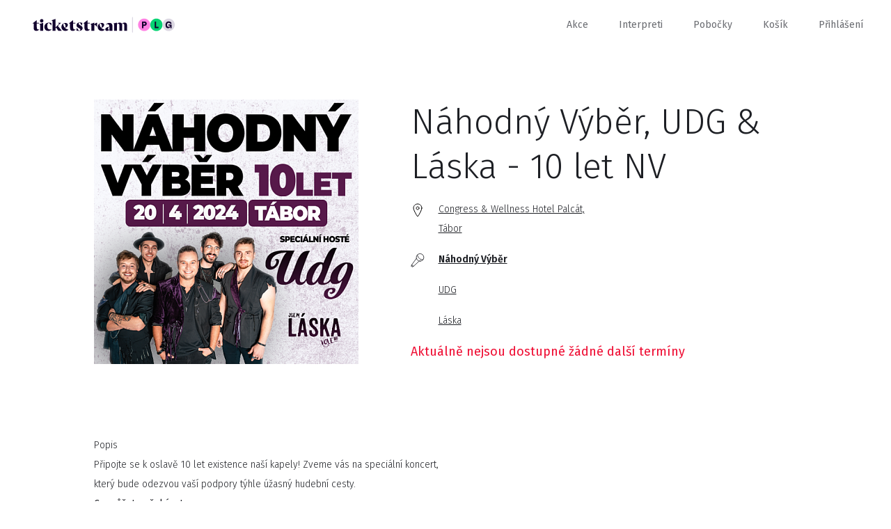

--- FILE ---
content_type: text/html; charset=utf-8
request_url: https://www.ticketstream.cz/akce/nahodny-vyber-narozeninovy-koncert-10-let-hoste-udg-laska-174031
body_size: 8903
content:
<!DOCTYPE html>
<html id="ts" lang="cs">
<head>
    <script>
        window.TracyMaxAjaxRows = 300;
    </script>
    <title>Náhodný Výběr, UDG &amp; Láska - 10 let NV , Congress &amp; Wellness Hotel Palcát, Tábor - Vstupenky | Ticketstream</title>
    <meta charset="utf-8">
    <link href="/assets/css/reset.css" rel="stylesheet">
    <link href="/assets/css/booker.css?1758028980" rel="stylesheet">
    <link href="/assets/css/nice-select.css" rel="stylesheet">
    <meta name="viewport" content="user-scalable=no, initial-scale=1.0, maximum-scale=1.0, width=device-width">

    <script id="Cookiebot" src="https://consent.cookiebot.com/uc.js" data-cbid="97e42899-dd48-4769-8532-320f309b9c70" type="text/javascript" async=""></script><script>
    window.addEventListener('CookiebotOnAccept', function (e)
    {
        if (Cookiebot.changed)
        {
            document.location.reload();
        }
    });

    window.addEventListener('CookiebotOnDecline', function (e)
    {
        if (Cookiebot.changed)
        {
            document.location.reload();
        }
    });
        </script>

<div id="snippet--tagManager">        <script>
            // Define dataLayer and the gtag function.
            window.dataLayer = window.dataLayer || [];
            function gtag(){ dataLayer.push(arguments); }

            gtag('consent', 'default', {
                'ad_storage': 'denied',
                'analytics_storage': 'denied',
                'wait_for_update': 500
            });
        </script>
</div>    <!-- Google Tag Manager -->
    <script>(function(w,d,s,l,i){w[l]=w[l]||[];w[l].push({ 'gtm.start':
        new Date().getTime(),event:'gtm.js' });var f=d.getElementsByTagName(s)[0],
        j=d.createElement(s),dl=l!='dataLayer'?'&l='+l:'';j.async=true;j.src=
        'https://www.googletagmanager.com/gtm.js?id='+i+dl;f.parentNode.insertBefore(j,f);
        })(window,document,'script','dataLayer','GTM-M8J4C2C');</script>
    <!-- End Google Tag Manager -->

    <link rel="icon" type="image/png" href="/favicon/favicon-96x96.png" sizes="96x96">
    <link rel="icon" type="image/svg+xml" href="/favicon/favicon.svg">
    <link rel="shortcut icon" href="/favicon/favicon.ico">
    <link rel="apple-touch-icon" sizes="180x180" href="/favicon/apple-touch-icon.png">
    <meta name="apple-mobile-web-app-title" content="Ticketstream">
    <link rel="manifest" href="/favicon/site.webmanifest">

    <link rel="stylesheet" href="/assets/css/datepicker.min.css">

    <meta name="apple-mobile-web-app-title" content="Ticketstream">

    <meta name="application-name" content="Ticketstream">

    <meta name="theme-color" content="#ffffff">


    <meta property="og:title" content="Náhodný Výběr, UDG &amp; Láska - 10 let NV , Congress &amp; Wellness Hotel Palcát, Tábor - Vstupenky">

    <meta property="og:site_name" content="Ticketstream.cz">

    <meta property="og:type" content="website">

    <meta property="og:url" content="https://www.ticketstream.cz/akce/nahodny-vyber-narozeninovy-koncert-10-let-hoste-udg-laska-174031">

        <meta name="description" content="Kupte vstupenky na akci Náhodný Výběr, UDG &amp; Láska - 10 let NV , Congress &amp; Wellness Hotel Palcát, Tábor. Další vstupenky na zajímavé akce najdete na www.ticketstream.cz">
        <meta property="og:description" content="Kupte vstupenky na akci Náhodný Výběr, UDG &amp; Láska - 10 let NV , Congress &amp; Wellness Hotel Palcát, Tábor. Další vstupenky na zajímavé akce najdete na www.ticketstream.cz">

        <meta property="og:image" content="https://ticketstream-images.s3.eu-central-1.amazonaws.com/event/2024/03/l4szqnbacy_13.png">

    <meta property="ts:datetime" content="2026-01-16 07:55:25 +0100 Europe/Prague">

</head>
<body class="cls_SiteDetailevent">

<!-- Google Tag Manager (noscript) -->
<noscript><iframe src="https://www.googletagmanager.com/ns.html?id=GTM-M8J4C2C"
                  height="0" width="0" style="display:none;visibility:hidden"></iframe></noscript>
<!-- End Google Tag Manager (noscript) -->
<div class="ts-content">
    <div id="header">
        <div class="content">

                    <a class="logo" href="/cs">
                        <img src="/assets/img/ticketstream_logo_plg.svg" alt="Ticketstream.cz – Online prodej vstupenek">
                    </a>

            <div id="menu_button" onclick="$('.menu').slideToggle(400); $('#menu_button').toggleClass('active');"></div>

            <div class="menu">
                <a href="/akce">Akce</a>
                <a href="/interprets">Interpreti</a>
                <a href="/stranka/nase-pobocky">Pobočky</a>
                <a href="/cart">Košík</a>

                <span class="cart-count"></span>

                <a href="#" id="menu-login" onclick="showLogin();"
                   class="">Přihlášení</a>

                <a href="#" id="menu-profile"
                   class="show-submenu hidden"></a>

                <div class="submenu">
                    <div>
                        <a href="/account/myevents">Moje vstupenky</a>
                        <a href="/account/profile">Nastavení účtu</a>
                        <a href="#" onclick="logout();">Odhlásit se</a>
                    </div>
                </div>
            </div>
        </div>
    </div>

    <div class="expiration-display-fixed expiration-display-parent hidden">
        <div class="expiration-display-wrapper">
            <div class="expiration-display">
                <span>rezervace vyprší za:</span>
                <span class="expiration-timer"></span>
                <div class="cart-content">
                    <span>Obsah košíku: </span>
                    <a class="popup-ticket-count" href="/cart"></a>
                </div>
            </div>
        </div>
    </div>

    <input type="hidden" id="translation-more" value="zobrazit více">

<div class="overlay">

    <div class="content-desktop">
        <div id="login-popup" class="popup right-side center login">
            <div onclick="backToInitialScreen();" class="close"></div>

            <div class="inside" id="login-form">
                <div class="h2">Vítejte!</div>
                <input type="email" data-label="E-mail" id="login-email" name="email">
                <input type="password" data-label="Heslo" id="login-password" name="password">

                <div style="margin-top: 60px">
                    <div id="login-err" class="err" style="margin-bottom: 20px;"></div>
                    <button class="big" onclick="login();" id="login-button">Přihlásit se</button>
                    <div id="login-loader" class="left hidden" style="margin-bottom: 85px;">
                        <div class="loader small float-left"></div>
                        <span>probíhá přihlášení...</span>
                        <div class="clear"></div>
                    </div>
                    <a href="#" onclick="$('#login-form').hide(); $('#lost-password-form').show();" class="reset-password">Zapomenuté heslo</a>
                </div>

                <div>
                    <span>Nemáte u nás účet?</span>
                    <a href="#" onclick="$('#login-form').hide(); $('#register-form').show();" class="red">zaregistrujte se</a>
                </div>
            </div>

            <div class="inside hidden" id="register-form">
                <div class="h2">Nový uživatel</div>

                <input type="text" data-label="Jméno" name="firstName">
                <input type="text" data-label="Příjmení" name="lastName">
                <input type="tel" data-label="Telefon (volitelné)" name="phone" class="allow-blank">

                <input type="email" data-label="E-mail" name="email">
                <input type="password" data-label="Heslo" name="password" id="register-password">
                <input type="password" data-label="Zopakujte heslo" id="register-password2">

                <div class="clear"></div>
                <br>
                <br>

                <div id="register-form-missing-fields" class="err">Vyplňte prosím všechna povinná políčka.</div>
                <div id="register-form-passwords-nomatch" class="err">Hesla se liší</div>
                <div id="register-form-generic-err" class="err"></div>

                <button class="big" onclick="registerUser();">zaregistrujte se</button>

            </div>

            <div class="inside hidden" id="lost-password-form">
                <div class="h2">Zapomenuté heslo</div>
                <p>Vyplňte vaši e-mailovou adresu a my vám obratem pošleme odkaz na resetování vašeho hesla.</p>

                <input type="email" data-label="E-mail" name="email">

                <div class="padding-top">
                    <div id="lost-password-form-missing-fields" class="err">Vyplňte prosím váš e-mail.</div>
                    <div id="lost-password-form-generic-err" class="err"></div>
                </div>
                <div class="padding-top-less">
                    <button class="big" onclick="lostPassword();">Odeslat</button>
                </div>
            </div>

            <div class="inside hidden" id="lost-password-result">
                <div class="h2">Zapomenuté heslo</div>
                <p>Na vámi zadaný e-mail byl odeslán odkaz na resetování hesla.</p>

                <div class="padding-top-less">
                    <button class="big" onclick="backToInitialScreen();">zavřít</button>
                </div>
            </div>
        </div>
    </div>
</div>


<div id="snippet--flashes"></div>

    <div class="container">

<div class="event-detail" itemscope itemtype="http://schema.org/MusicEvent">
    <meta itemprop="url" content="/akce/nahodny-vyber-narozeninovy-koncert-10-let-hoste-udg-laska-174031">
    <div class="initial-screen height-reference">
        <div class="content narrow padding-top">
            <div class="row">
                <div class="col-24">
                    <img alt="Náhodný Výběr, UDG &amp; Láska - 10 let NV" class="event-image" itemprop="image" onerror="this.src='/assets/img/placeholder-square.jpg';" src="https://ticketstream-images.s3.eu-central-1.amazonaws.com/event/2024/03/jt7uch21qd_11.png" srcset="https://ticketstream-images.s3.eu-central-1.amazonaws.com/event/2024/03/jt7uch21qd_11_1x.png , https://ticketstream-images.s3.eu-central-1.amazonaws.com/event/2024/03/jt7uch21qd_11_2x.png  2x" loading="lazy">
                </div>
                <div class="col-3"></div>
                <div class="col-33">
                    
							<h1 itemprop="name" id="event-name">Náhodný Výběr, UDG & Láska - 10 let NV</h1>



                            <div class="info">
                                <div class="info-block date">
                                    
                                </div>

                                <div class="info-block price price-range" data-price-from="0" data-price-to="0" data-price-currency=""></div>

                                <div itemscope itemtype="http://schema.org/Place" itemprop="location">
                                    <a href="/podnik/hotel-palcat-tabor-6536" class="info-block location" itemprop="url">
                                        <span itemprop="name">Congress &amp; Wellness Hotel Palcát, </span>
                                        <div class="meta-container" itemscope itemprop="address" itemtype="http://schema.org/PostalAddress">
                                            <h2 itemprop="addressLocality">Tábor</h2>
                                            <meta itemprop="postalCode" content="39002">
                                            <meta itemprop="streetAddress" content="9. května 2471/2">
                                        </div>
                                    </a>
                                </div>

                                <div>
                                    <div class="info-block interprets ">
										<div itemprop="performer" itemscope itemtype="http://schema.org/MusicGroup"><a itemprop="url" href="/interpret/nahodny-vyber-244" style=" font-weight: bold;"><span itemprop="name">Náhodný Výběr</span></a></div>
										<div itemprop="performer" itemscope itemtype="http://schema.org/MusicGroup"><a itemprop="url" href="/interpret/udg-9" style=""><span itemprop="name">UDG</span></a></div>
										<div itemprop="performer" itemscope itemtype="http://schema.org/Person"><a itemprop="url" href="/interpret/laska-167" style=""><span itemprop="name">Láska</span></a></div>
                                    </div>
                                </div>
                                



                                        <button class="get-tickets-button hidden big mobile-only" style="margin-top: 20px; min-width: 200px;" onclick="showDates();">Vstupenky</button> 
                                <div id="tickets-not-on-sale" class="err" style="display:none;">
									Aktuálně nejsou dostupné žádné další termíny
								</div>

								


                            </div>
                </div>
            </div>
        </div>

        <div id="desktop-performances" class="content narrow prices desktop-only" style="display: none;"></div>
        <div class="content narrow padding-top">
            <div class="row">
                <div class="col-30">
                    <h2>Popis</h2>
                    <div itemprop="description" class="expandable" data-height-threshold="300">
						<p>
							<p>Připojte se k oslavě 10 let existence naší kapely! Zveme vás na speciální koncert, který bude odezvou vaší podpory týhle úžasný hudební cesty.
</p><p><b>Co můžete očekávat:
</b></p><p>Nebudeme v tom sami! Pozvali jsme kapelu UDG a písničkáře Lásku. Těšte se na speciální playlist, jedinečnou show, vizuální efekty, hostující interprety i setkání s fanoušky.
</p><p>20. dubna se sejdeme v táborském Palcátě a oslavíme to, že celých těch deset let byl jen začátek. Buďte u toho s námi, protože na tenhle večer my už nikdy nezapomeneme.
</p><p>Line-up:
</p><p>18:30 - otevření sálu
</p><p><b>19:30 - 20:15 - Láska
</b></p><p><b>20:30 - 21:30 - UDG
</b></p><p><b>22:00 - 00:00 - Náhodný Výběr</b></p><p>
</p><p>
</p><p>
</p><p>
</p>
						</p>
                    </div>
                </div>
            </div>
        </div>

        <div class="content narrow padding-top">
            <div class="row">
                <div class="col-30">
                    <h2>Doplňující informace</h2>
                    <p>
                        <p>Slevy ZTP, ZTP/P ani jiné nejsou poskytovány.</p>
                    </p>
                </div>
            </div>
        </div>
        <div class="content narrow padding-top-less">
            <div class="row">
                <div class="col-30">
                    <h4>Pořadatel</h4>
                    <p>Martin Bednář</p>
                </div>
            </div>
        </div>

    </div>
	<script src="/assets/js/cart-common.js?1758028980"></script>
	<script src="/assets/js/tickets.js?1758028980"></script>
	<script src="/assets/js/calendars.js?1758028980"></script>
	<script src="/assets/js/seatingchart.js?1758028980"></script>





<input type="hidden" id="translation-show-more-info" value="Doplňující informace">
<input type="hidden" id="translation-hide-more-info" value="skrýt doplňující informace">

<input type="hidden" id="translation-tickets-not-on-sale" value="<b>MOMENTÁLNĚ NEDOSTUPNÉ</b>.<br><br>Všechna přidělená místa jsou prodána nebo rezervována.<br>Zkuste to později.">
<input type="hidden" id="translation-tickets" value="Vstupenky">
<input type="hidden" id="translation-choose-tickets" value="Kolik chcete vstupenek?">

<input type="hidden" id="translation-communication-error" value="Došlo k chybě v komunikaci se serverem.">
<input type="hidden" id="translation-try-again" value="zkusit znovu">
<input type="hidden" id="translation-close" value="zavřít">

<input type="hidden" id="translation-price-change" value="změnit">
<input type="hidden" id="translation-setting-price" value="nastavuji cenu">

<input type="hidden" id="translation-coupon-prices" value="Zvýhodněné ceny pro vás">
<input type="hidden" id="translation-coupon-prices-other" value="Běžné ceny">


    <div class="overlay">

        <div id="seatingchart-popup" class="popup full-width full-height height-reference">
			<div class="stick-to-top top-wrapper iframe-booker-only full-width">
				<div class="mobile-content mobile-content-wide full-width">
					<button onclick="ticketsBack();"  class="back-btn btn">Zpět</button>
					<button class="go-to-cart-button right with-icon" onclick="goToCart();"><img src="/assets/img/cart.svg" alt="Košík"> Košík <span class="cart-count"></span></button>
				</div>
			</div>

			<div class="popup-content iframe-scroller">

				<div class="mobile-content-wrapper no-mobile-float mobile-header full-width">

					<div class="mobile-content full-width">
						<div onclick="activeSeatingChart.backToInitialScreenIfPossible();" class="close close-overlay"></div>
					
						<div id="sector-back-button-wrapper" style="display:none;">
							<button id="sector-back-button" onclick="activeSeatingChart.backToMain();" class="back-btn btn">zpět na celý plánek</button>
						</div>

						<div class="seatingchart-expiration-top desktop-only-strict">
							<div class="hidden expiration-display-parent desktop-only-strict">
								<div class="expiration-display">
									<span>rezervace vyprší za:</span>
									<span class="expiration-timer"></span>
									<div class="cart-content mobile-only">
										<span>Obsah košíku: </span>
										<a class="popup-ticket-count"></a>
									</div>
								</div>
							</div>
						</div>

						<div class="event-name-wrapper">
							<span class="event-name"></span>	
							<span class="event-date hide"></span>			
						</div>

						<div class="h1" id="sectors-headline">Vyberte si místa</div>

						<div id="seatingchart-loader">

							<div class="loader"></div>
							<h5>Nahrává se plánek...</h5>
						</div>

					</div>
				</div>

				<div class="seating-chart-wrapper">
					<div id="sector-sold-out" class="seating-chart-message-wrapper hide">
						<div class="seating-chart-message">V této sekci vstupenky již nejsou k dispozici.</div>
					</div>

					<div id="unzoomButtonWrapper">
						<button class="black hide hidden" id="unzoomButton" style="display:none;" onclick="activeSeatingChart.unZoom();">
							<img src="/assets/img/unzoom.svg" alt="oddálit">
						</button>
					</div>

				
					<div id="sectorLoaderWrapper" style="display:none;">
						<div id="sectorLoaderInside">
							<div class="loader"></div>
						</div>
					</div>

					<canvas id="seating-chart"></canvas>
					<div id="images" class="hidden"></div>

					<div id="seat-info-wrapper" class="info-box-wrapper">

						<div id="seat-info" class="info-box">
							<div class="cross">
								<button onclick="activeSeatingChart.seatInfoHide(true, true);"></button>
							</div>

							<div id="seat-info-category-color"></div>
							<h5 id="seat-info-category">&nbsp;</h5>

							<div class="row seats">

								<div class="col-30">
									<label>Sekce</label>
									<span id="seat-info-sector" class="resize"></span>
								</div>

								<div class="col-15">
									<label>Řada</label>
									<span id="seat-info-row" class="resize"></span>
								</div>

								<div class="col-15">
									<label>Sedadlo</label>
									<span id="seat-info-seat" class="resize"></span>
								</div>
							</div>

							<div id="seat-info-price-wrapper" class="seatingchart-tickets-overview">
								<div class="row">
									<div class="full-width">
										<label>cena</label>
										<span>
											<b id="seat-info-price" class="right"></b>
											<span id="seat-info-price-category" class="resize"></span>
										</span>
									</div>
								</div>
							</div>

							<div id="seat-info-price-select-wrapper" class="seatingchart-tickets-overview">
								<div class="row seats">
									<label>Vyberte cenu</label>
									<select id="seat-info-price-select" data-progress-text="nastavuje se cena..." class="price-dropdown"></select>
								</div>
							</div>

							<div id="seat-info-price-additional-info" class="hide">
								<a onclick="activeSeatingChart.showAdditionalInfo();">Doplňující informace</a>
							</div>

							<div class="bottom">
								<p id="seat-info-progress">Ověřuje se dostupnost...</p>

								<div id="seat-info-delete-progress">
									<div class="loader small"></div>
									<p>ruším rezervaci...</p>
								</div>

								<div id="seat-info-reserved">
									<div class="red mobile-only">rezervace vyprší za: <span class="expiration-timer"></span></div>

									<div class="desktop-only">
										<button class="arrow full-width with-icon" onclick="goToCart();"><img src="/assets/img/cart.svg" alt="Košík"> Košík &ndash; <span class="popup-ticket-count"></span></button>
									</div>

								</div>

								<div id="seat-info-hover">
									<button onclick="activeSeatingChart.seatClick(activeSeatingChart.seatInfoID);">rezervovat</button>
								</div>

								<p id="seat-info-error">Chyba v komunikaci se serverem. Zkuste to prosím později.</p>
								<p id="seat-info-sold">Bohužel, toto místo je již obsazeno.</p>
							</div>

							<div class="info-box-arrow-wrapper">
								<div id="seat-info-arrow" class="info-box-arrow"></div>
							</div>
							<div class="clear"></div>
						</div>
					</div>


					<input type="hidden" id="section-caption" value="Sekce">
					<input type="hidden" id="seat-caption" value="Sedadlo">
					<input type="hidden" id="category-caption" value="kategorie">
					<input type="hidden" id="row-caption" value="Řada">
					<input type="hidden" id="price-caption" value="cena">
					<input type="hidden" id="price-select-caption" value="Vyberte cenu">
					<input type="hidden" id="available-seats-caption" value="k dispozici vstupenek">

					<div id="debug"></div>			

					<div id="seatingchart-legend-inside" class="mobile-content full-width">
						<div id="prices-overview">
							<div id="prices-overview-content"></div>
						</div>

						<div id="sectors-overview">
							<div class="h2">Dostupné sektory</div>
							<div id="sectors-overview-content"></div>
						</div>
					</div>

					<div id="seatingchart-tickets-overview-wrapper" class="mobile-content full-width seatingchart-tickets-overview">

						<div id="seatingchart-tickets-wrapper" style="display: none;">
							<div class="h2">Vybrané vstupenky</div>
							<div id="seatingchart-tickets"></div>
						</div>

						<p id="seatingchart-no-tickets" class="info" style="display: none;">Vyberte si prosím místa na plánku.</p>

						<div class="desktop-only seatingchart-buttons">
							<button class="big white float-left" onclick="activeSeatingChart.backToInitialScreenIfPossible();">Zpět</button>
							<button class="big grey arrow float-right add-to-cart" onclick="event.preventDefault(); goToCartIfPossible(); sendToGTM();">objednat</button>
						</div>
					</div>

				</div>
			</div>



			<div style="position:absolute; height: 0">
				<div class="add-to-cart mobile-only stick-to-bottom red-background single-button hidden hide-in-booker" onclick="event.preventDefault(); goToCartIfPossible(); sendToGTM();">
					<div class="btn arrow with-icon"><img src="/assets/img/cart.svg" alt="Košík">Košík &ndash; <span class="popup-ticket-count"></span></div>
				</div>
			</div>
        </div>

    </div>


    <div class="overlay overlay-popup">
        <div id="unnumbered-popup" class="popup middle full-height height-reference">

            <div class="stick-to-top top-wrapper">
                <div class="mobile-content">
                    <button onclick="backToInitialScreen();" class="back-btn btn">Zpět</button>
					<button class="go-to-cart-button right with-icon iframe-booker-only" style="margin-top: 10px; display: none; padding-right: 12px;" onclick="goToCart();"><img src="/assets/img/cart.svg" alt="Košík"> Košík <span class="cart-count"></span></button>
                </div>
            </div>


            <div class="mobile-content-wrapper">
                <div class="mobile-content">

                    <img id="unnumbered-img" src="/assets/img/blank.svg" alt="" onclick="scrollToAnimation($('#unnumbered-headline').offset().top - 80, 1000);">
                    <div class="h1" id="unnumbered-headline">&nbsp;</div>

                    <div id="unnumbered-tickets" class="prices-list"></div>

					<div class="padding-top-less iframe-booker-only">
						<button class="checkout-button big full-width white-background checkout-button" onclick="event.preventDefault(); Checkout();sendToGTM();">Koupit</button>
						<div class="checkout-button-loader single-button hidden">
							<div class="loader small float-right"></div>
							<div class="btn">Zpracovává se</div>
						</div>
					</div>

                </div>
            </div>


            <div id="unnumberedCheckoutButton" class="checkout-button stick-to-bottom white-background single-button hide-in-iframe-booker" onclick="event.preventDefault(); Checkout(); sendToGTM();">
                <div class="btn arrow with-icon"><img src="/assets/img/cart.svg" alt="Koupit">Koupit</div>
            </div>

			<div class="checkout-button-loader stick-to-bottom white-background single-button hidden hide-in-booker">
				<div class="loader small float-right"></div>
				<div class="btn">Zpracovává se</div>
			</div>

        </div>
    </div>



    <div class="overlay">

        <div id="tickets-popup" class="popup middle full-height height-reference">

            <div class="stick-to-top top-wrapper hide-in-popup-iframe-booker">
                <div class="mobile-content">
                    <button onclick="ticketsBack();" class="back-btn btn">Zpět</button>
					<button class="go-to-cart-button right with-icon" style="margin-top: 10px; display: none; padding-right: 12px;" onclick="goToCart();"><img src="/assets/img/cart.svg" alt="Košík"> Košík <span class="cart-count"></span></button>
                </div>
            </div>

			<div class="popup-content iframe-scroller">
				<div class="iframe-popup-booker-only" style="height: 60px;">
                    <button onclick="ticketsBack();" class="back-btn btn step step-prices-selection step-time-selection" style="margin-top: 20px;">Zpět</button>
					<button class="go-to-cart-button right with-icon" style="margin-right: 37px; margin-left: 40px; display: none; padding-right: 12px;" onclick="goToCart();"><img src="/assets/img/cart.svg" alt="Košík"> Košík <span class="cart-count"></span></button>
					<div class="clear"></div>
				</div>

				<div id="mobile-select-date-header" class="mobile-content-wrapper step step-date-selection step-time-selection no-mobile-float mobile-header">
					<div class="mobile-content">
						<div class="event-name"></div>
						<div class="h1">Vyberte si prosím datum...</div>
					</div>
				</div>

				<div class="step step-loader padding-top-extra" style="height: 1200px;">
					<div class="loader"></div>
				</div>


				

				<div class="step step-date-selection left">


					<div id="date-sticky-header" class="stick-when-scrolling mobile-content-wrapper">
						<div class="calendar">
							<div class="week week-header"></div>
						</div>
					</div>

					<div id="dateSelectionLoader" class="stick-to-bottom white-background single-button hidden">
						<div class="loader small float-right"></div>
						<div class="btn">Načítám ceny</div>
					</div>

	            </div>

				<div class="step step-time-selection">

					<div id="time-sticky-header" class="stick-when-scrolling mobile-content-wrapper">
						<div class="mobile-content">
							<button id="cancelDate" onclick="cancelDate();"></button>
							<div class="h2" id="selectedDate">&nbsp;</div>
						</div>
					</div>
				</div>


				<div class="date-and-time">


					<div id="select-date" class="step step-date-selection mobile-content-wrapper">
						<div id="calendars-placeholder"></div>
					</div>


					<div id="select-time" class="step step-time-selection mobile-content-wrapper">
						<div id="time-radio-buttons" class="mobile-content"></div>
					</div>

				</div>

				<div id="mobile-prices-header" class="mobile-content-wrapper step step-discount-code-entry no-mobile-float mobile-header">
					<div class="mobile-content">
						<div class="event-name"></div>
						<div class="h1" id="discount-coupon-title">Máte přístupový/slevový kód?</div>

						<img src="/assets/img/blank.svg" alt="" class="hidden full-width" id="discount-coupon-image">

						<p id="discount-coupon-description" class="hidden"></p>

						<input type="text" id="coupon-code" data-label="Vložte kód" class="full-width" onkeyup="discountCodeChange()" onblur="couponValidate()" data-validate-url="/api/check-discount?performanceId=[performanceID]&cart=0&lang=cs">

						<div class="full-width">
							<div class="h2 hide coupon-status coupon-valid padding-top">Kód je platný.</div>
							<p class="small hide coupon-status coupon-invalid red">Tento kód není platný!</p>
						</div>

						<div class="padding-top">
							<button id="discount-codeContinueButton" class="big full-width" onclick="event.preventDefault(); discountCodeContinueNoCoupon();">Pokračovat bez kódu</button>
						</div>

					</div>
				</div>

				<div class="mobile-content-wrapper step step-prices-selection no-mobile-float mobile-header">
					<div class="mobile-content">
						<div class="event-name"></div>
						<div class="event-date hide"></div>
						<div class="h1">
							<span class="multiple-tickets">Zvolte počet</span>
							<span class="single-ticket hidden">Kolik chcete vstupenek?</span>
						</div>
					</div>
				</div>



				<div class="step step-prices-selection">

					<div class="mobile-content-wrapper">
						<div class="mobile-content">
							<div id="prices-list" class="prices-list"></div>

							<div class="iframe-booker-only padding-top-less">
								<button class="checkout-button big full-width white-background checkout-button" onclick="event.preventDefault(); Checkout(); sendToGTM();">Koupit</button>
								<div class="checkout-button-loader single-button hidden">
									<div class="loader small float-right"></div>
									<div class="btn">Zpracovává se</div>
								</div>

							</div>
						</div>

					</div>

					<div id="checkoutButton" class="checkout-button stick-to-bottom white-background single-button hide-in-booker" onclick="event.preventDefault(); Checkout(); sendToGTM();">
						<div class="btn arrow with-icon"><img src="/assets/img/cart.svg" alt="Košík">Koupit</div>
					</div>

					<div class="checkout-button-loader stick-to-bottom white-background single-button hidden hide-in-booker">
						<div class="loader small float-right"></div>
						<div class="btn">Zpracovává se</div>
					</div>

				</div>
			</div>

			<div id="ajax-cart" class="step step-cart">
				<div class="padding-top-extra">
					<div class="loader"></div>
				</div>

			</div>
        </div>

    </div>





</div>
</div>




    <div id="footer" class="black-background footer">
            <div class="content">
                <div class="row">

                    <div class="col-14">
                        <a href="mailto:info@ticketstream.cz" class="email">info@ticketstream.cz</a>
    <label for="lang">Jazyk</label>
        <small style="font-size: 11px;"><i class="fas fa-cookie-bite"></i>&nbsp;Bez udělení souhlasu s použitím cookies pro preferenční, nemůžete změnit jazyk.</small>
                    </div>

                    <div class="col-3"></div>

                    <div class="footer-menu col-15">
                        <h5>Informace</h5>
                        <a target="_blank" href="/stranka/kontakt">Kontakty</a>
                        <a href="/stranka/o-ticketstream">O Ticketstream</a>
                        <a href="/stranka/kariera">Kariéra</a>
                        <a href="/stranka/ochrana-osobnich-udaju">Ochrana soukromí</a>
                        <a target="_blank" href="/stranka/pravidla-a-podminky-pojisteni"></a>
                    </div>

                    <div class="footer-menu col-15">
                        <h5>Pro zákazníky</h5>
                        <a target="_blank" href="/stranka/caste-dotazy">FAQ</a>
                        <a href="/stranka/obchodni-podminky"></a>
                        <a href="/stranka/nase-pobocky">Naše pobočky</a>
                        <a href="/stranka/faktura"></a>
                        <a href="/stranka/refundace-vstupenek-0"></a>
                        <a target="_blank" href="/static-page/refunds"></a>
                    </div>


                    <div class="footer-menu col-10">
                        <h5>Pro partnery</h5>
                        <a href="/stranka/nase-sluzby">Naše služby</a>
                        <a href="/stranka/stante-se-nasimi-partnery-0">Staňte se našimi partnery</a>
                        <a href="/stranka/pristup-pro-partnery">Přístup pro partnery</a>
                        <a href="/stranka/logo-ticketstream">Logo Ticketstream</a>
                        <span></span>
                    </div>


                </div>

                <div class="row">
                    <div class="col-30">
                    </div>
                    <div class="col-28 right">
                        <div class="social-icons">
                        <a href="https://www.instagram.com/ticketstream.cz" target="_blank">
                            <img src="/assets/img/instagram.svg" alt="Instagram logo">
                        </a>
                        <a href="https://www.facebook.com/ticketstream" target="_blank">
                            <img src="/assets/img/facebook.svg" alt="Facebook logo">
                        </a>
                        </div>
                        <img src="/assets/img/visa_mastercard.svg" class="visa-mastercard" alt="Visa & Mastercard">
                    </div>
                </div>
            </div>
</div>




    <div class="overlay top-overlay">
            <div id="message-box" class="popup message-box">
                <div onclick="hideMessageBox();" class="close"></div>
                <p id="message-box-content"></p>
            </div>
</div>



        <script src="/assets/js/jquery-3.2.1.min.js"></script>
        <script src="/assets/js/jquery.nice-select.js?1758028980"></script>
        <script src="/assets/js/common.js?1758028980"></script>

        <script src="/assets/js/generic.js?1758028980"></script>
        <script src="/assets/js/login.js?1758028980"></script>

        <script src="/assets/js/user-interface.js?1758028980"></script>

        <script src="/assets/js/localisation-cs.js?1758028980"></script>
        <script src="/assets/js/iscroll.js"></script>
        <script src="/assets/js/search.js?1758028980"></script>
        <script src="/assets/js/outdated-browser-rework.js"></script>
        <script src="/assets/js/datepicker.min.js"></script>
        <script src="/assets/js/datepicker/cs.js"></script>

        <script>

            var lang = "cs";
            let smartsuppLang = (lang == 'cs' || lang == 'en') ? lang : 'en';

            $(function () {
                init();
            });

            outdatedBrowser();

            var userLoggedIn = false;

        </script>
<!-- GTM Data Layer setup -->
    <script>
        let setupDataLayerDone = false;

        function setupGtmDataLayer() {
            if (dataLayer !== undefined && !setupDataLayerDone) {
                dataLayer.push({"events":[174031],"promoters":["41298"],"venues":["6536"],"event":"page_view","items":[{"item_id":174031,"item_name":"Náhodný Výběr, UDG & Láska - 10 let NV"}]});
                setupDataLayerDone = true;
            }
        }

        $(setupGtmDataLayer());
    </script>
<script>
	availableTickets = {"prices":[],"performances":[],"options":{"suppressDateSelection":false,"suppressCalendar":false},"availableDates":[]};
    availableDates = [];
    priceRange = null;
    futurePerformancesCount = 0;
	
    if (cartData)
		cartData.tickets = [];

	cartUrl = "/cart";
	eventID = "174031";
    isPromoterAccess = false;
</script>

    <div id="outdated"></div>
</div>
</body>

</html>


--- FILE ---
content_type: application/javascript
request_url: https://www.ticketstream.cz/assets/js/tickets.js?1758028980
body_size: 9067
content:
var calendarThreshold = 5;
var availableDates = [];
var availableDatesCalendar = [];

var availableTickets = [];
var cartTickets = [];
var cartData = [];
var futurePerformancesCount = 0;

var merchSelectors = [];

var addToCartUrl = '/api/cart/ticket-add';
var removeTicketUrl = '';

var merchSelected = false;

var lastPriceTitle = '';

var timeSelection = false;

var pricesDirectlyShown = false;
var dateSelectionSkipped = false;

var originalAvailableDates;
var originalAvailableDatesCalendar;
var originalAvailableTickets;

var supressDateSelection = false;

var selectedDate = null;
var selectedDateAndTime = null;
var selectedPerformance = null;

var discountCodeParentElement;
var discountCodePopup;

var discountCodeEntered = false;

var ajaxCart = false;
var hasSeatingChart = false;
var discountInputActive = false; 

var suppressCalendar = false;
var calendarWasShown = false;

function initTickets()
{
    addToCartUrl = ensureURL(addToCartUrl);

    initAvailableDates();
    originalAvailableDates = availableDates;

    originalAvailableTickets = JSON.stringify(availableTickets);
    originalAvailableDatesCalendar = availableDatesCalendar;

    if (availableTickets.options)
        suppressCalendar = availableTickets.options.suppressCalendar;

    if (availableDatesCalendar.length >= calendarThreshold && !suppressCalendar && availableTickets.performances.length > 0)
        calendars = new Calendars($('#calendars-placeholder'), availableDatesCalendar, iFrameOnlyBooker);

    initDesktopPerformances();

    if (window.location.href.includes('#'))
    {
        var perfID = parseInt(window.location.href.substring(window.location.href.indexOf('#') + 1));
        var objectType = queryStringParameter('type', 'performance');

        // console.log('initTickets: perfID', perfID, 'objectType', objectType);

        if (Number.isInteger(perfID)) {
                showTickets(perfID, objectType);
        }

    }

    $('select.variant-sub').change(updateVariantPrice);

}

function initDesktopPerformances()
{
    var dateText = hasDateTextPerformances(availableTickets.performances);

    var performancesLength = 0;

    if (availableTickets.performances)
        performancesLength = availableTickets.performances.length;

    if (availableDates.length == 0)
    {
        $('.get-tickets-button').hide();
        $('#tickets-not-on-sale').show();
    }
    else if (availableTickets.performances && (dateText || availableDates.length > 1) && (availableDatesCalendar.length < calendarThreshold || suppressCalendar) && performancesLength != 1)
    {
        $('.get-tickets-button.desktop-only').hide();
        $('.get-tickets-button.mobile-only').removeClass('hidden');

        $('#tickets-not-on-sale').hide();

        availableTickets.performances.forEach(function (element)
        {
            var dt = convertStringToDate(element['date']);
            var rowElement = $('<div>').addClass('row');
            $('#desktop-performances').append(rowElement);

            var minPrice;
            var maxPrice;

            if (element['min_price'])
                minPrice = element['min_price'];
            else
                minPrice = Min(element['content'], 'price', 'content');

            if (element['max_price'])
                maxPrice = element['max_price']
            else
                maxPrice = Max(element['content'], 'price', 'content');

            var priceRange = formatMoneyRange(minPrice, maxPrice, element['currency']);

            var lastColElement;

            if (element.on_sale) {
                var soldOutHeight = null;
                if (element.state === 'sold-out' || element.state === 'cut-off') {
                    soldOutHeight = 'height: 75px;';
                }
                lastColElement = $('<button>')
                    .addClass('btn black')
                    .attr('style', soldOutHeight)
                    .text(element.state_caption)
                    .click(showPrices.bind(this, element, false, null));
            } else {
                lastColElement = $('<div>')
                    .addClass('err active')
                    .text(element.state_caption);
            }

            var substateElement;
            if (element.sub_state) {
                substateElement = $('<div>')
                    .addClass('session-substate')
                    .text(element.sub_state);
            } else {
                substateElement = $('<div>');
            }

            if (element.dateText == null)
                dateElements =
                [
                    $('<div>')
                        .addClass('small')
                        .text(capitalizeFirstLetter(dayNames[dt.getDay()])),
                    $('<div>')
                        .text(formatDayAndMonth(dt)),
                    $('<div>')
                        .addClass('small')
                        .text(formatTime(dt))
                ];
            else
                dateElements = $('<div>').text(element.dateText);

            rowElement.append
                (
                $('<div>')
                    .addClass('col-20 condensed vertical-center date')
                    .append(dateElements),
                $('<div>')
                    .addClass('col-20 vertical-center')
                    .text(maxPrice == 0 ? '' : priceRange),
                $('<div>')
                    .addClass('col-20 right vertical-center')
                    .append($('<div>').append(lastColElement).append(substateElement))
                )

        });

        $('#desktop-performances').show();

    }
    else
    {
        if (availableTickets.performances)
        {
            if (availableTickets.performances.length == 1)
            {
                var performance = availableTickets.performances[0];

                if (performance.on_sale)
                {
                    $('div.get-tickets-button div, button.div.get-tickets-button')
                        .text(performance.state_caption)

                    $('.get-tickets-button').removeClass('hidden');
                    $('.get-tickets-button').removeClass('mobile-only');

                    $('#tickets-not-on-sale').hide();
                }
                else
                {
                    $('.get-tickets-button').addClass('hidden');
                    $('#tickets-not-on-sale')
                        .text(performance.state_caption)
                        .show();
                }
            }
            else
            {
                $('.get-tickets-button').removeClass('hidden');
                $('.get-tickets-button').removeClass('mobile-only');

                $('#tickets-not-on-sale').hide();
            }
        }
        else
        {
            $('.get-tickets-button').removeClass('hidden');
            $('.get-tickets-button').removeClass('mobile-only');

            $('#tickets-not-on-sale').hide();
        }

    }
}

function initAvailableDates()
{
    if (availableTickets.performances)
    {
        if (availableTickets.performances.length > 0)
        {
            availableDates = [];
            availableDatesCalendar = [];

            availableTickets.performances.forEach(function (element)
            {
                var dt = ISOdateFormat(normalizeTime(element['date']));
                element['date'] = dt;

                if (availableDates.indexOf(dt) == -1)
                {
                    availableDates.push(dt);
                    if (element.on_sale)
                    {
                        availableDatesCalendar.push(dt);
                    }
                }
            });
        }
        else
            availableDatesCalendar = availableDates;

        availableDates.sort();
        availableDatesCalendar.sort();

    }
    else
        availableDatesCalendar = availableDates;

    for (var i = 0; i < availableDates.length; i++)
    {
        this.availableDates[i] = convertStringToDate(this.availableDates[i]);
    }

    for (var i = 0; i < availableDatesCalendar.length; i++)
    {
        this.availableDatesCalendar[i] = convertStringToDate(this.availableDatesCalendar[i]);
    }

}

var showTicketsDoubleClick = false;

function showTickets(itemID, itemType, insideBookerIFrame, bookerLangForced, priceId= null)
{
    if (showTicketsDoubleClick)
        return;

    showTicketsDoubleClick = true;

    if (!bookerLangForced)
        bookerLangForced = bookerLang;

    window.setTimeout(function () { showTicketsDoubleClick = false; }, 700);

    if (isBooker && !inlineBooker && !insideBookerIFrame && !iFrameOnlyBooker)
    {
        var data =
        {
            action: 'show-tickets',
            id: itemID,
            type: itemType,
            lang: bookerLangForced
        };

        window.top.postMessage(data, '*');

    }
    else
    {

        activatePopup('tickets-popup');
        showStep('loader', true);

        var url = ts_url + 'api/available-tickets?type=' + itemType + '&id=' + itemID + (isBooker ? '&booker=' + bookerName + '&lang=' + bookerLangForced + '&tsid=' + tsCookie : '');
        currentAvailableTicketsURL = url;
        currentPriceSelected = priceId;

        //console.log(url);

        $.getJSON(url, function (data)
        {
            //console.log(data);

            if (data.options.title)
                $('.event-name').html(fixHtml(data.options.title));
            else
                $('.event-name').html('');

            if (itemType == 'event') {
                eventID = itemID;
            }
            // console.log(data);

            let eventId = data.options.eventId ?? null;
            if(eventId) {
                let button = $('#button-for-open-' + eventId);
                // console.log('initTickets: button', button);
                // console.log(Object.keys(button).length);
                if(Object.keys(button).length !== 0){
                    // console.log('click');
                    backToInitialScreen();
                    button.click();
                    return;
                }
            }




            selectedDateAndTime = null;
            selectedPerformance = null;
            selectedDate = null;

            availableTickets = data;
            availableDates = data.availableDates;

            initAvailableDates();

            originalAvailableTickets = JSON.stringify(availableTickets);
            originalAvailableDates = availableDates;
            originalAvailableDatesCalendar = availableDatesCalendar;

            showDates(priceId);

            var eventData =
            {
                itemID: itemID,
                itemType: itemType,
                ticketsData: data,
                title: $('#translation-tickets').val() + ' - ' + data.options.title
            };

            trackBookerEvent('tickets-popup-loaded', eventData);
        });
    }


    // Insert saleCode from URL
    // End of insert
}

function insertCouponFromURL() {
    // Insert saleCode from URL
    let currentUrl = window.location.search;
    let currentParams = new URLSearchParams(currentUrl);
    let saleCode = currentParams.get('coupon-code');

    if (saleCode) {
        if ($("#coupon-code").length) {
            setTimeout(function () {
                $("#coupon-code").focus();
                $("#coupon-code").val(saleCode);
                discountCodeChange()
            }, 500);
        }
    }
    // End of insert
}

function showDates(priceId = null)
{
    $('.event-date').text('').hide();

    timeSelection = false;
    dateSelectionSkipped = false;

    availableDates = originalAvailableDates;
    availableTickets = JSON.parse(originalAvailableTickets);

    availableDatesCalendar = originalAvailableDatesCalendar;

    selectedDateAndTime = null;
    selectedPerformance = null;

    supressDateSelection = false;

    if (availableDates.length == 0 && Object.keys(availableTickets.performances).length == 0)
    {
        backToInitialScreen();
        var msg = $('#translation-tickets-not-on-sale').val(); 
        showMessageBox(msg);        
        return;
    }
    else if (
        ((!hasDateTextPerformances(availableTickets.performances)
        && availableDates.length == 1) ||
        (availableTickets.performances && availableTickets.performances.length == 1))
        || (availableTickets.options && availableTickets.options.suppressDateSelection))
    {
        supressDateSelection = true;
        showPrices(null, null, priceId);
    }
    else if ((availableDatesCalendar.length < calendarThreshold || suppressCalendar) && (availableTickets.performances && !calendarWasShown && availableTickets.performances.length > 0))
    {
        activatePopup('tickets-popup');
        $('#cancelDate').hide();
        showStep('time-selection');
        createDateTimeRadioButtons();
        dateSelectionSkipped = true;
    }
    else
    {
        if (calendarWasShown)
            availableTickets.performances = undefined;

        calendarWasShown = true;
        $('#calendars-placeholder').empty();

        if (availableDatesCalendar.length == 0)
            availableDatesCalendar = availableDates;

        calendars = new Calendars($('#calendars-placeholder'), availableDatesCalendar, iFrameOnlyBooker);

        activatePopup('tickets-popup');
        showStep('date-selection');
    }
}



function showTimes()
{
    //console.log(selectedDate);

    if (selectedDate == null)
        return;

    $('#continueButton').removeClass('red-background').addClass('white-background');

    timeSelection = true;

    showStep('time-selection');
    resetWindowScroll()
}

function skipTime()
{
    var nextDay;
    if (selectedDate != null)
        nextDay = addDays(selectedDate, 1);

    for (var i = 0; i < availableDates.length; i++)
    {
        if (selectedDate == null || (availableDates[i] >= selectedDate && availableDates[i] < nextDay))
        {
            selectedDateAndTime = availableDates[i];
            break;
        }
    }

    showDatePrices();
}



function hasDateTextPerformances(performances)
{
    if (!performances)
        return false;

    for (var i = 0; i < performances.length; i++)
    {
        if (performances[i].on_sale == false)
            return true; 

        if (performances[i].dateText != null)
            return true;
    }
    return false;
}


function createDateTimeRadioButtons()
{
    $('#time-radio-buttons').empty();

    var performances;
    if (selectedDate == null)
        performances = availableTickets.performances;
    else
        performances = getDatePerformances(selectedDate);

    //console.log(performances);

    if (hasDateTextPerformances(performances))
    {
        var usedPerfId = [];
        for (var i = 0; i < performances.length; i++)
        {
            if(usedPerfId.includes(performances[i].id)){
                continue;
            }
            usedPerfId.push(performances[i].id);
            createPerformanceRadioButton(performances[i], i, performances[i].id);
        }
    }
    else
    {
        var nextDay;
        if (selectedDate != null)
            nextDay = addDays(selectedDate, 1);

        for (var i = 0; i < availableDates.length; i++)
        {
            if (selectedDate == null || (availableDates[i] >= selectedDate && availableDates[i] < nextDay))
            {
                var performances = getDatePerformances(availableDates[i])

                if (performances.length == 1)
                    createPerformanceRadioButton(performances[0], i);
                else
                    $('#time-radio-buttons').append(createDateTimeRadioButton(availableDates[i], i, null, true, null));
            }
        }
    }
}

function createPerformanceRadioButton(performance, i, performanceID)
{
    var dt = dateFromISO(performance.date);

    if (performance.dateText == null)
        $('#time-radio-buttons').append(createDateTimeRadioButton(dt, i, null, performance.on_sale, performance.state_caption, performanceID, performance, performance.sub_state ?? null));
    else
        $('#time-radio-buttons').append(createDateTimeRadioButton(dt, i, performance.dateText, performance.on_sale, performance.state_caption, performanceID, performance, performance.sub_state ?? null));

}

function createDateTimeRadioButton(dt, i, dateText, onSale, stateCaption, performanceID, performance, performanceSubState = null)
{
    var label = $('<label>').attr('for', (performanceID ? 'perf_' : 'time_') + i);

    if (dateText == null)
    {
        var time = dt.getHours() + ':' + zeroPad(dt.getMinutes(), 2);

        if (selectedDate == null)
        {
            label.text(formatDate(dt));
            if (onSale)
                label.append($('<span>').text(time));
        }
        else
            label.text(time);
    }
    else
        label.text(dateText);

    if (performanceID)
        var radioButton =
            $('<input>')
                .attr('type', 'radio')
                .attr('value', performanceID)
                .attr('name', 'perf')
                .attr('id', 'perf_' + i)
                .change(function ()
                {
                    selectPerformance($('input:radio[name=perf]:checked').val(), performance);
                })
    else
        var radioButton =
            $('<input>')
                .attr('type', 'radio')
                .attr('value', ISOdateFormat(dt))
                .attr('name', 'time')
                .attr('id', 'time_' + i)
                .change(function ()
                {
                    selectDateAndTime($('input:radio[name=time]:checked').val());
                })

    if (!onSale)
    {
        radioButton.attr('disabled', 'disabled');
        label.append(
            $('<span>')
                .text(stateCaption)
                .addClass('err active'));
    }

    if(performanceSubState) {
        var substateEl =
            $('<span>')
                .text(performanceSubState)
                .addClass('substate-session-calendar');
    }

    return $('<div>').append(radioButton, label, performanceSubState ? substateEl : null);
}

function selectDateAndTime(dt)
{
    selectedDateAndTime = dt;
    window.setTimeout(dateTimeSelected, 500);
}

function selectPerformance(performanceID, performance)
{
    selectedPerformance = performanceID;
    window.setTimeout(function () { showTickets(performanceID, 'performance') }, 500);
    // window.setTimeout(function () { showPrices(performance) }, 500);
}

function selectHotelPerformance(performanceID, performance, priceId = null)
{
    selectedPerformance = performanceID;
    // window.setTimeout(function () { showTickets(performanceID, 'performance') }, 500);
    window.setTimeout(function () { showPrices(performance, false, priceId) }, 500);
}

function dateTimeSelected()
{
    if (selectedDateAndTime == null && selectedPerformance == null)
        return;

    showDatePrices();
}

function showDatePrices(genericItem)
{
    discountCodeEntered = false;

    if (availableTickets.performances.length == 0)
        availableTickets = JSON.parse(originalAvailableTickets);

    if (genericItem)
        var performances = availableTickets.performances;
    else
    {
        if (selectedPerformance)
            var performances = getPerformanceById(selectedPerformance);
        else
            var performances = getDatePerformances(selectedDateAndTime);
    }

    $('#prices-list').empty();

    priceSelectors = [];

    var performanceHasDiscountCode = false;
    var customSessionState = '';

    performances.forEach(function (performanceData)
    {
        createPrices($('#prices-list'), performanceData, false, genericItem);
        if (performanceData.seatingchart_url)
            hasSeatingChart = true;

        if (isTrue(performanceData.has_discount))
            performanceHasDiscountCode = true;

        if (performanceData.sub_state){
            customSessionState = '<br /><b class="red">' + performanceData.sub_state + '</b>';
        }
    });

    if (performanceHasDiscountCode && performances.length == 1)
        selectedDiscountPerformance = performances[0];

    if ((performanceHasDiscountCode && discountCodeEntered) || !performanceHasDiscountCode)
    {
        if (priceSelectors.length == 0 && !hasSeatingChart)
        {
            var msg = $('#translation-tickets-not-on-sale').val() + customSessionState;
            showMessageBox(msg, ticketsBack);
        }
    }
}

function getPerformanceById(performanceID)
{
    var result = [];

    availableTickets.performances.forEach(function (performanceData)
    {
        if (performanceData.id == performanceID)
            result.push(performanceData);
    });

    return result;

}

function getDatePerformances(dt)
{
    var result = [];

    var sel

    if (selectedDateAndTime == null)
    {
        if (selectedDate == null)
            return result;
        else
            sel = selectedDate;
    }
    else
    {
        if (!(selectedDateAndTime instanceof Date))
            selectedDateAndTime = convertStringToDate(selectedDateAndTime);
        sel = selectedDateAndTime;
    }

    availableTickets.performances.forEach(function (performanceData)
    {
        var dt = convertStringToDate(performanceData['date']);

        if (((dt.valueOf() == sel.valueOf()) && selectedDateAndTime != null)
            || ((ISOdateFormat(dt, true) == ISOdateFormat(sel, true)) && selectedDateAndTime == null)
        )
            result.push(performanceData);
    });

    return result;
}

function showPrices(data, genericItem, priceId = null)
{
    //:todo! bacha
    // priceId = activeItemPrice ?? null;
    activatePopup('tickets-popup');
    showStep('loader', true);
    loadCartTickets
        (
            function() 
                {
                    lastPriceTitle = '';
                    showPricesSub(data, genericItem, priceId);
                }
        );
}


function loadCartTickets(onSuccess)
{

    $.ajax({
        url: ts_url + 'api/cart/show' + (isBooker ? '?booker=' + bookerName + '&tsid=' + tsCookie : ''),
        method: 'GET'
    })
       .done(function (response)
       {
           //console.log(response);

           if (response)
               cartTickets = response;

           onSuccess();
       });
}

var ticketsAlreadyInCart = 0;

function showPricesSub(data, recursive, priceId = null)
{
    var parentElement = $('#prices-list');

    if (!recursive)
    {
        parentElement.empty();
        priceSelectors = [];
        pricesDirectlyShown = true;
        hasSeatingChart = false;
    }

    discountCodeEntered = false;

    if (!data)
    {
        lastPriceTitle = '';
        availableTickets.performances.forEach(function (e)
        {
            showPricesSub(e, true, priceId);
        });

        if (!recursive)
        {
            if (priceSelectors.length == 0 && !hasSeatingChart && !discountInputActive)
            {
                backToInitialScreen();
                var msg = $('#translation-tickets-not-on-sale').val();
                showMessageBox(msg);
            }
        }

        return;
    }

    createPrices(parentElement, data, 'tickets-popup', null, priceId);
}

function createPrices(parentElement, data, popup, genericItem, priceId = null)
{
    if (discountCodeEntered)
    {
        if (data.content.length == 0 && !data['seatingchart_url'])
        {
            backToInitialScreen();
            var msg = $('#translation-tickets-not-on-sale').val();
            showMessageBox(msg);
        }
    }

    if (!supressDateSelection)
    {
        var dateText = formatDateTime(dateFromISO(data.date));

        if (data.dateText != null)
            dateText = data.dateText;

        $('.event-date').text(dateText).show();
    }

    var performanceHasDiscountCode = isTrue(data.has_discount);

    if (performanceHasDiscountCode && !discountCodeEntered)
    {
        if (popup)
            activatePopup(popup);

        $('#discount-codeContinueButton').show();

        showStep('discount-code-entry');
        $('#coupon-code').val('').removeAttr('disabled');

        discountCodeParentElement = parentElement;
        discountCodeData = data;
        discountCodePopup = popup;
        discountInputActive = true;

        if (data.discount)
        {

            $('.coupon-status.hide').hide();

            if (data.discount.title)
                $('#discount-coupon-title').text(data.discount.title);

            if (data.discount.description) {
                $('#discount-coupon-description')
                    .html(data.discount.description)
                    .removeClass('hidden');
            } else {
                if (!$('#discount-coupon-description').hasClass('hidden')) {
                    $('#discount-coupon-description').addClass('hidden');
                }
            }

            if (data.discount.caption)
            {
                var element = $('#coupon-code');
                element.data('label', data.discount.caption);
                initTextBox(element, true);
            }

            if (data.discount.img)
                $('#discount-coupon-image')
                    .attr('src', data.discount.img)
                    .removeClass('hidden'); 

            if (data.discount.mandatory)
            {
                $('#discount-codeContinueButton')
                    .removeClass('discount-not-mandatory')
                    .hide();
            }
            else
                $('#discount-codeContinueButton')
                    .addClass('discount-not-mandatory')

            insertCouponFromURL();
        }

    }
    else
    {
        discountInputActive = false;
        var pricesData = data['content'];

        if (data['seatingchart_url'])
        {
            //console.log(data);

            if (!data.on_sale)
            {
                backToInitialScreen();
                return; 
            }

            $('.seating-chart-wrapper').hide();
            $('.popup-active').removeClass('popup-active');
            activatePopup('seatingchart-popup', true);
            initSeatchart(data, availableTickets);
            hasSeatingChart = true;

            if (isBooker)
                window.top.postMessage({ action: 'full-screen-toggle', active: true }, '*');
        }
        else
        {
            if (popup)
                activatePopup(popup);

            showStep('prices-selection', true);

            var pricesArray = getPricesArray(pricesData, availableTickets.prices, priceId);

            var singleTicket = Count(pricesArray, 'price') == 1 && availableTickets.performances.length == 1 && !genericItem;

            createPricesSub(parentElement, pricesData, singleTicket, null, priceId);

            parentElement.toggleClass('single-price', singleTicket);

            $('.multiple-tickets').toggleClass('hidden', !singleTicket);
            $('.single-ticket').toggleClass('hidden', singleTicket);

            if (singleTicket)
                parentElement.find('.price-selector').after($('<div>').addClass('total'));

            updateTotal();
            allowCheckout();

            var pricesCount = $('#prices-list .price').length;
            var couponPricesCount = $('#prices-list .price.coupon-price').length;

            //console.log(pricesCount, couponPricesCount);

            if (couponPricesCount > 0 && pricesCount > couponPricesCount)
            {
                $('#prices-list .coupon-price').first().prev(".h2").before($('<h3>').text($('#translation-coupon-prices').val()));
                $('#prices-list .price:not(.coupon-price)').first().prev(".h2").before($('<h3>').text($('#translation-coupon-prices-other').val()));
            }
        }
    }
}


function addPriceDescription(priceDataDetails, priceElement)
{
    if (priceDataDetails.description)
    {
        if (priceDataDetails.description != '')
        {
            priceElement.append
            (
            $('<div>')
                .addClass('price-info-wrapper')
                .append(
                $('<a>')
                    .addClass('expandable-heading condensed more no-border no-underline light')

                    .text($('#translation-show-more-info').val())
                    .click(function ()
                    {
                        var btn = $(this);
                        if (btn.hasClass('active'))
                        {
                            btn.next().slideUp(300, function ()
                            {
                                btn.text($('#translation-show-more-info').val());
                                btn.removeClass('active');
                            });
                        }
                        else
                        {
                            btn.next().slideDown(300, function ()
                            {
                                btn.text($('#translation-hide-more-info').val());
                                btn.addClass('active');
                            });
                        }
                    })
                    ,

                $('<p>')
                    .addClass('price-info')
                    .html(fixHtml(priceDataDetails.description))
                    .hide()
             )
            );
        }
    }
}

function createPricesSub(parentElement, pricesArray, singleTicket, sectorID, priceId = null)
{
    let elsePriceIdFounded = false;
    pricesArray.forEach(function (priceData)
    {
        if (priceData['content'] == undefined)
        {
            if (priceId && priceId != availableTickets.prices[priceData].id) {
                return;
            }

            var priceDataDetails = availableTickets.prices[priceData];
            // console.log(availableTickets, availableDates, priceDataDetails);
            if (!priceDataDetails.price_code) {
                var performances = getPerformanceById(priceDataDetails.performance_id);
                if (performances.length > 0) {
                    if (performances[0].discountSalesOnly) {
                        if (performances[0].discountSalesOnly.onlySales == true && performances[0].discountEntered) {
                            return;
                        }
                    }
                }
            }

            elsePriceIdFounded = true;

            var priceElement = $('<div>').addClass('price');
            var priceDataDetails = availableTickets.prices[priceData];

            if (priceDataDetails.price_code)
                priceElement.addClass('coupon-price');

            var priceInfoElement = $('<div>').addClass('info')
                .append(
                    ($('<div>').addClass('description').text(priceDataDetails['name'])),
                    ($('<div>').addClass('amount').text(formatMoney(priceDataDetails['price'], priceDataDetails['currency'])))
                );

            var performanceID = priceDataDetails.performance_id;
            var priceID = priceDataDetails.id;

            var ticketCount = 0;

            if (cartTickets.tickets)
            {
                cartTickets.tickets.forEach(function (reservation)
                {
                    if (reservation.performanceId == performanceID)
                    {
                        reservation.content.forEach(function (ticket)
                        {
                            if (ticket.priceId == priceID && ticket.sectorId == sectorID)
                                ticketCount++;
                        });
                    }
                });
            }

            if (cartTickets.merchReservations)
            {
                cartTickets.merchReservations.forEach(function (reservation)
                {
                    if (reservation.performanceId == performanceID)
                    {
                        for (var key in reservation.items)
                        {
                            var ticket = reservation.items[key];

                            if (ticket.variantId == priceID)
                                ticketCount += ticket.count;
                        }
                    }
                });
            }

            priceElement.append(priceInfoElement);

            if (parseInt(priceDataDetails['min_tickets']) < parseInt(priceDataDetails['step']))
                priceDataDetails['min_tickets'] = priceDataDetails['step'];

            var selector = new ticketSelector(priceElement, priceData, ticketCount > 0 ? ticketCount : (singleTicket ? parseInt(priceDataDetails['min_tickets']) : 0),
                parseInt(priceDataDetails['min_tickets']), parseInt(priceDataDetails['max_tickets']),
                parseInt(priceDataDetails['step']), !singleTicket || ticketCount > 0, priceDataDetails['price'],
                sectorID, priceDataDetails,
                function (selector)
                {
                    afterSelectorChange(selector, priceSelectors);
                }
                );

            priceSelectors.push(selector);
            ticketsAlreadyInCart += ticketCount;

            addPriceDescription(priceDataDetails, priceElement);
            parentElement.append(priceElement);
        }
        else
        {
            if (priceData['content'].length > 0)
            {
                if (!priceId) {
                    var priceTitle = priceData['name'];
                    if (lastPriceTitle != priceTitle) {
                        parentElement.append($('<div>').addClass('h2').text(priceData['name']));
                    }

                    var sID = priceData['id'];

                    lastPriceTitle = priceTitle;
                    createPricesSub(parentElement, priceData['content'], singleTicket, sID, priceId);
                } else {
                    var priceTitle = priceData['name'];
                    var sID = priceData['id'];

                    lastPriceTitle = priceTitle;
                    var someElesePriceFounded = createPricesSub(parentElement, priceData['content'], singleTicket, sID, priceId);
                    if (someElesePriceFounded) {
                        parentElement.prepend($('<div>').addClass('h2').text(priceData['name']));
                    }
                }
            }
        }
    });

    return elsePriceIdFounded;
}

var checkoutInProgress = false;

function sendToGTM() {
    dataLayer.push({
        event: "begin_checkout"
    });
}

function Checkout(selectedPrices, onSuccess)
{
    if (checkoutInProgress || delayedDirectTicketChange)
        return; 

    if (!onSuccess)
    {
        if (ajaxCart)
            onSuccess = showAjaxCart;
        else
            onSuccess = goToCart;
    }

    //console.log('checkout');

    if (ticketsAlreadyInCart > 0)
    {
        if (isBooker)
            window.top.postMessage({ action: 'hide-checkout-button' }, '*');

        goToCart();
        return;
    }

    if (selectedPrices)
        var ticketCount = selectedPrices.length;
    else
        var ticketCount = getTotalTicketCount();

    if ((ticketCount <= 0 || isPromoterAccess) && (!isBooker || iFrameOnlyBooker))
        return;

    checkoutButtonLoader(true);

    $('.checkout-button').addClass('hidden');
    $('.checkout-button-loader').removeClass('hidden');

    if (isBooker)
        window.top.postMessage({ action: 'hide-checkout-button' }, '*');

    if (!selectedPrices)
        var selectedPrices = getSelectedPrices(priceSelectors);

    var url = addToCartUrl + (isBooker ? '?booker=' + bookerName + '&tsid=' + tsCookie + '&lang=' + bookerLang  : '')

    //console.log(url);
    //console.log(selectedPrices);

    if (selectedPrices.length > 0)
    {

        $.ajax({
            url: url,
            method: 'POST',
            data: JSON.stringify(selectedPrices)
        })
            .done(function (response)
            {
                if (isBooker)
                {
                    var eventData =
                      {
                          requestData: selectedPrices,
                          serverResponse: response
                      };

                    trackBookerEvent('tickets-added-to-cart', eventData);
                }

                //console.log(response);

                if (response.message === null)
                {
                    updateCartCounter(response.cartInfo);
                    onSuccess();
                }
                else
                {
                    cartItemsCount += response.tickets_added;
                    showCartItemCount();

                    var msgBoxCallback = null;
                    var msg = response.message.replaceAll('{*}', formatTicketCount2(response.tickets_added));
                    showMessageBox(msg);
                    checkoutButtonLoader(false);

                    if (isBooker)
                        window.top.postMessage({ action: 'show-checkout-button' }, '*');

                }
            })
            .fail(function (jqXHR, textStatus, errorThrown)
            {
                //console.log(jqXHR);
                //console.log(textStatus);
                //console.log(errorThrown);

                showMessageBox(errorThrown);
                checkoutButtonLoader(false);
            });
    }
    else
    {
        if (isBooker)
            goToCart();
    }
}

function checkoutButtonLoader(b)
{
    checkoutInProgress = b;
    $('.checkout-button-loader').toggleClass('hidden', !b);
    $('.checkout-button').toggleClass('hidden', b);
}


function cancelDate()
{
    selectedDate = null;

    $(".calendar .day.selected").removeClass("selected");
    $('#showTimeButton').removeClass('red-background').addClass('white-background');
    $('#skipTimeButton').removeClass('red-background').addClass('white-background');

    showStep('date-selection');

    $('.choose-date').hide();
    $('#time-radio-buttons').empty();

    resetWindowScroll()
}


function getPricesArray(data, prices, priceId = null)
{
    var result = [];
    var currentSeatingChart = this;

    data.forEach(function (f)
    {
        if (f.content)
        {
            f.content.forEach(function (e)
            {
                if (priceId && priceId != prices[e].id ) {
                    return;
                }
                result.push(prices[e]);
            });
        }
        else {
            if (priceId && priceId != prices[e].id ) {
                return;
            }
            result.push(prices[f]);
        }
    });

    return result;
}

function afterSelectorChange(selector, selectors)
{
    if (ticketsAlreadyInCart > 0)
    {
        if (selector.timer)
            if (selector.timer != null)
                window.clearTimeout(selector.timer);

        delayedDirectTicketChange = true;

        $('.total').text('-'); 
        selector.timer = window.setTimeout(function ()
        {
            selector.timer = null;
            directTicketChange(selector, selectors, function ()
            {
                delayedDirectTicketChange = false;
                allowCheckout();
                updateTotal();
            }
            );
        }, addTicketTimeout);
    }
    else
        updateTotal();

    allowCheckout();

}

function clothingVariantSelect(variantName)
{
    $('div.variant').removeClass('selected');
    $('#variant-' + variantName).addClass('selected');

    $('img.variant-image').addClass('hidden');
    $('#variant-image-' + variantName).removeClass('hidden');

    $('.variant-sub').addClass('hidden');
    $('.variant-sub-' + variantName).removeClass('hidden');

    updateVariantPrice();

}

function updateVariantPrice()
{
    var activeSelect = $('select.variant-sub:not(.hidden)');
    var selectedOption = activeSelect.children('option:selected');

    var price = selectedOption.data('price');
    $('#variant-price').text(formatMoney(price));
}

function clothingCheckout()
{
    $('#clothingCheckout').hide();
    $('#clothingCheckoutLoader').show();


    var activeSelect = $('select.variant-sub:not(.hidden)');
    var selectedOption = activeSelect.children('option:selected');
    var variantID = selectedOption.val()

    var performanceID = selectedOption.data('performance-id');
    var eventID = selectedOption.data('event-id');
    var priceID = selectedOption.data('price-id');
    var priceCategoryID = selectedOption.data('price-category-id');
    var sectorID = selectedOption.data('sector-id');
    var linkedReservationId = selectedOption.data('linked-reservation-id');

    var data =
        [
            {
                performanceId: performanceID,
                priceCategoryId: priceCategoryID,
                sectorId: sectorID,
                priceId: priceID,
                amount: 1,
                linkedReservationId: linkedReservationId == '' ? undefined : linkedReservationId
            }
        ];

    //console.log(data);

    Checkout(data, function ()
    {
        $('#clothingCheckoutLoader').hide();
        $('#clothingCheckout').show();

        checkoutInProgress = false;

        showMessageBox($('#translation-added-to-cart').val(), null,
            [
                [$('#translation-continue-shopping').val(), hideMessageBox],
                [$('#translation-go-to-cart').val(), goToCart]
            ]
            );
    });

}


--- FILE ---
content_type: image/svg+xml
request_url: https://www.ticketstream.cz/assets/img/calendar.svg
body_size: 2189
content:
<?xml version="1.0" encoding="UTF-8"?>
<svg width="24px" height="24px" viewBox="0 0 24 24" version="1.1" xmlns="http://www.w3.org/2000/svg" xmlns:xlink="http://www.w3.org/1999/xlink">
    <!-- Generator: Sketch 46.2 (44496) - http://www.bohemiancoding.com/sketch -->
    <title>icon/cal/space</title>
    <desc>Created with Sketch.</desc>
    <defs></defs>
    <g id="Symbols" stroke="none" stroke-width="1" fill="none" fill-rule="evenodd">
        <g id="icon/cal/space">
            <g id="icon/search" opacity="0.200000003">
                <rect id="Rectangle-3" x="0" y="0" width="24" height="24"></rect>
            </g>
            <g id="Icons/24px/Calendar" transform="translate(2.000000, 2.000000)">
                <g id="Group-8">
                    <path d="M17.5,1.66666667 L2.5,1.66666667 C1.125,1.66666667 0,2.79166667 0,4.16666667 L0,17.5 C0,18.875 1.125,20 2.5,20 L17.5,20 C18.8745833,20 20,18.875 20,17.5 L20,4.16666667 C20,2.79166667 18.8745833,1.66666667 17.5,1.66666667 Z M0.625,6.66666667 L19.375,6.66666667" id="Fill-5" stroke="#010000" stroke-linecap="round" stroke-linejoin="round"></path>
                    <path d="M15.0046816,0 L15.0046816,1.66666667 M6.25,0 L6.25,1.66666667" id="Stroke-6" stroke="#010000" stroke-linecap="round"></path>
                    <path d="M8.39743221,15.5147059 C8.12647312,15.5147059 7.8988215,15.275729 7.8988215,14.9921699 L7.8988215,11.8573558 L7.36456836,12.4317035 C7.28638498,12.5140401 7.18635623,12.5513928 7.08671074,12.5513928 C6.86595765,12.5513928 6.66666667,12.3573998 6.66666667,12.1111934 C6.66666667,11.9987337 6.70920763,11.8870773 6.79505605,11.7975111 L7.89153971,10.6331516 C7.99846699,10.5210935 8.15521702,10.4540194 8.31886557,10.4540194 C8.63964741,10.4540194 8.91022324,10.7227177 8.91022324,11.0584902 L8.91022324,14.9921699 C8.91022324,15.275729 8.68218837,15.5147059 8.39743221,15.5147059 Z M12.8987257,15.4701236 L10.1496599,15.4701236 C9.90016288,15.4701236 9.67251126,15.2536387 9.67251126,14.9552189 C9.67251126,14.7833162 9.7510779,14.6114135 9.88598256,14.5069866 C11.6596723,13.1333717 12.2291846,12.5887455 12.2291846,12.0067665 C12.2291846,11.5737967 11.8520648,11.3573117 11.4599981,11.3573117 C11.082495,11.3573117 10.7551979,11.4689682 10.484622,11.6629611 C10.3914918,11.7300353 10.2991281,11.7601584 10.1925841,11.7601584 C9.95765067,11.7601584 9.7510779,11.5513047 9.7510779,11.2822047 C9.7510779,11.207901 9.77215675,11.1331956 9.81508096,11.0661214 C10.0427326,10.685365 10.8402798,10.4166667 11.4389192,10.4166667 C12.450321,10.4166667 13.2551499,11.0135064 13.2551499,12.0067665 C13.2551499,12.8574438 12.5856089,13.5964647 11.3534541,14.5371098 L12.8987257,14.5371098 C13.1340423,14.5371098 13.3333333,14.7459635 13.3333333,14.9921699 C13.3333333,15.2608683 13.1340423,15.4701236 12.8987257,15.4701236 Z" id="Combined-Shape" fill="#010000"></path>
                </g>
            </g>
        </g>
    </g>
</svg>

--- FILE ---
content_type: image/svg+xml
request_url: https://www.ticketstream.cz/assets/img/mike.svg
body_size: 1478
content:
<?xml version="1.0" encoding="UTF-8"?>
<!DOCTYPE svg PUBLIC "-//W3C//DTD SVG 1.1//EN" "http://www.w3.org/Graphics/SVG/1.1/DTD/svg11.dtd">
<svg version="1.1" xmlns="http://www.w3.org/2000/svg" xmlns:xlink="http://www.w3.org/1999/xlink" x="0" y="0" width="24" height="24" viewBox="0, 0, 24, 24">
  <g id="Layer_2">
    <g>
      <path d="M16.161,13.45 C12.602,13.45 9.717,10.564 9.717,7.005 C9.717,3.446 12.602,0.561 16.161,0.561 C19.72,0.561 22.605,3.446 22.605,7.005 C22.605,10.564 19.72,13.45 16.161,13.45 z" fill-opacity="0" stroke="#1D1F24" stroke-width="1" stroke-linecap="round"/>
      <path d="M21.311,10.819 C16.915,11.651 12.541,8.043 11.54,2.759" fill-opacity="0" stroke="#1D1F24" stroke-width="1" stroke-linecap="round"/>
      <path d="M9.912,8.663 L1.913,19.566" fill-opacity="0" stroke="#1D1F24" stroke-width="1" stroke-linecap="round"/>
      <path d="M14.504,13.45 L5.153,21.979" fill-opacity="0" stroke="#1D1F24" stroke-width="1" stroke-linecap="round"/>
      <path d="M4.99,21.992 C3.524,22.214 2.155,21.207 1.933,19.741" fill-opacity="0" stroke="#1D1F24" stroke-width="1" stroke-linecap="round"/>
      <path d="M2.95,23.125 C2.075,23.258 1.256,22.651 1.122,21.77" fill-opacity="0" stroke="#1D1F24" stroke-width="1" stroke-linecap="round"/>
      <path d="M3.051,23.143 L4.351,22.104" fill-opacity="0" stroke="#1D1F24" stroke-width="1" stroke-linecap="round"/>
      <path d="M1.122,21.668 L2.036,20.139" fill-opacity="0" stroke="#1D1F24" stroke-width="1" stroke-linecap="round"/>
    </g>
  </g>
</svg>
